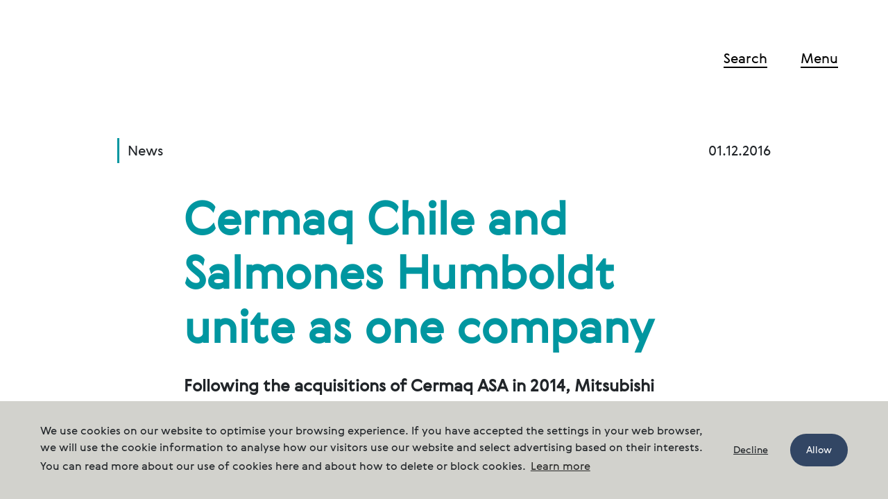

--- FILE ---
content_type: text/html
request_url: https://www.cermaq.com/news/cermaq-chile-and-salmones-humboldt-unite-as-one-company
body_size: 8085
content:
<!doctype html>
<html lang="en">
<head>
    <meta charset="UTF-8">
    <meta name="viewport"
          content="width=device-width, user-scalable=yes, initial-scale=1.0, maximum-scale=5.0, minimum-scale=1.0">
    <meta http-equiv="X-UA-Compatible" content="ie=edge">

        <link rel="apple-touch-icon" sizes="57x57" href="/apple-icon-57x57.png">
<link rel="apple-touch-icon" sizes="60x60" href="/apple-icon-60x60.png">
<link rel="apple-touch-icon" sizes="72x72" href="/apple-icon-72x72.png">
<link rel="apple-touch-icon" sizes="76x76" href="/apple-icon-76x76.png">
<link rel="apple-touch-icon" sizes="114x114" href="/apple-icon-114x114.png">
<link rel="apple-touch-icon" sizes="120x120" href="/apple-icon-120x120.png">
<link rel="apple-touch-icon" sizes="144x144" href="/apple-icon-144x144.png">
<link rel="apple-touch-icon" sizes="152x152" href="/apple-icon-152x152.png">
<link rel="apple-touch-icon" sizes="180x180" href="/apple-icon-180x180.png">
<link rel="icon" type="image/png" sizes="192x192" href="/android-icon-192x192.png">
<link rel="icon" type="image/png" sizes="32x32" href="/favicon-32x32.png">
<link rel="icon" type="image/png" sizes="96x96" href="/favicon-96x96.png">
<link rel="icon" type="image/png" sizes="16x16" href="/favicon-16x16.png">
<link rel="manifest" href="/manifest.json">
<meta name="msapplication-TileColor" content="#ffffff">
<meta name="msapplication-TileImage" content="/ms-icon-144x144.png">
<meta name="theme-color" content="#ffffff">
    				
	                                                                                                                                                                        
                
    
	<title>Cermaq Chile and Salmones Humboldt unite as one company - Cermaq Global</title>
	<meta name="description" content="Following the acquisitions of Cermaq ASA in 2014, Mitsubishi Corporation (MC) owns two salmon farming companies in Chile, Salmones Humboldt and Cermaq Chile. With the merge of the two companies, synergies can be realized, increasing levels of competitiveness of the new company." />

	<meta property="fb:app_id" content="">
		<meta property="og:url" content="https://www.cermaq.com/news/cermaq-chile-and-salmones-humboldt-unite-as-one-company" />
	<meta property="og:type" content="website" />
	<meta property="og:title" content="Cermaq Chile and Salmones Humboldt unite as one company - Cermaq Global" />
	<meta property="og:image" content="https://www.cermaq.com/assets/newsImages/_1200x630_crop_center-center_none/jnjacuwvb9mz6lzrztt7.jpg" />
	<meta property="og:image:width" content="1200" />
	<meta property="og:image:height" content="600" />
	<meta property="og:description" content="Following the acquisitions of Cermaq ASA in 2014, Mitsubishi Corporation (MC) owns two salmon farming companies in Chile, Salmones Humboldt and Cermaq Chile. With the merge of the two companies, synergies can be realized, increasing levels of competitiveness of the new company." />
	<meta property="og:site_name" content="Cermaq Global" />
	<meta property="og:locale" content="en" />
	<meta property="og:locale:alternate" content="en" />
	<meta property="og:locale:alternate" content="es" />
	<meta property="og:locale:alternate" content="nb" />
	
	<meta name="twitter:card" content="summary_large_image" />
	<meta name="twitter:site" content="" />
		<meta name="twitter:url" content="https://www.cermaq.com/news/cermaq-chile-and-salmones-humboldt-unite-as-one-company" />
	<meta name="twitter:title" content="Cermaq Chile and Salmones Humboldt unite as one company - Cermaq Global" />
	<meta name="twitter:description" content="Following the acquisitions of Cermaq ASA in 2014, Mitsubishi Corporation (MC) owns two salmon farming companies in Chile, Salmones Humboldt and Cermaq Chile. With the merge of the two companies, synergies can be realized, increasing levels of competitiveness of the new company." />
	<meta name="twitter:image" content="https://www.cermaq.com/assets/newsImages/_1200x600_crop_center-center_none/jnjacuwvb9mz6lzrztt7.jpg" />

	
	<link rel="home" href="https://www.cermaq.com/" />
		<link rel="canonical" href="https://www.cermaq.com/news/cermaq-chile-and-salmones-humboldt-unite-as-one-company">
     
    
    
    <!-- Google Tag Manager -->
<script>(function(w,d,s,l,i){w[l]=w[l]||[];w[l].push({'gtm.start':
new Date().getTime(),event:'gtm.js'});var f=d.getElementsByTagName(s)[0],
j=d.createElement(s),dl=l!='dataLayer'?'&l='+l:'';j.async=true;j.src=
'https://www.googletagmanager.com/gtm.js?id='+i+dl;f.parentNode.insertBefore(j,f);
})(window,document,'script','dataLayer','GTM-55MLLF5');</script>
<!-- End Google Tag Manager -->

    <link href="/build/app.css?id=789dfcb8dcf3a7c80b3c" rel="stylesheet">
    <style>
        .overlay-main-menu ul li a, .link-logo svg, .overlay * {
            color: #ffffff;
        }
        body.body-fixed {
            position: fixed;
            width: 100%;
        }
        .overlay {
            visibility: hidden;
            opacity: 0;
            z-index: -1;
        }
        .overlay.show {
            visibility: visible;
            opacity: 1;
            z-index: 1040;
        }
    </style>


</head>
<body class="green-logo">
    <!-- Google Tag Manager (noscript) -->
<noscript><iframe src="https://www.googletagmanager.com/ns.html?id=GTM-55MLLF5"
height="0" width="0" style="display:none;visibility:hidden"></iframe></noscript>
<!-- End Google Tag Manager (noscript) -->

    <header class="header" data-aos="fade" data-aos-easing="ease" data-aos-duration="700" data-aos-delay="1000">
        <div class="container-fluid">
            <div class="row">
                <div class="col-4">
                    <a class="link-logo" href="https://www.cermaq.com/" aria-label="Cermaq">
                                                <svg width="199" height="33" viewBox="0 0 199 33" fill="none" xmlns="http://www.w3.org/2000/svg">
<path d="M35.6904 0.570312H52.7804V5.92031H40.6404V13.1903H51.4604V18.5403H40.6404V26.6903H52.7804V32.0403H35.6904V0.570312Z" fill="currentColor"/>
<path d="M62.8896 0.570312H71.9196C76.6496 0.570312 81.4296 3.42031 81.4296 9.60031C81.4296 13.9403 79.0197 17.0903 75.1597 18.1903L82.5696 32.0403H76.9596L69.8196 18.7603H67.8496V32.0403H62.8997V0.570312H62.8896ZM67.8396 5.92031V13.6803H72.6197C74.8097 13.6803 76.4797 12.1503 76.4797 9.82031C76.4797 7.59031 74.8997 5.92031 72.6197 5.92031H67.8396Z" fill="currentColor"/>
<path d="M116.49 0.570312H121.66L125.87 32.0303H120.92L117.93 9.90031L109.96 32.0303H105.27L97.2104 9.90031L94.3204 32.0303H89.1504L93.3604 0.570312H98.5304L107.47 24.4903L116.49 0.570312Z" fill="currentColor"/>
<path d="M160.41 32.0303H155.2L152.48 25.1903H138.81L136.14 32.0303H130.79L143.06 0.570312H148.1L160.41 32.0303ZM140.87 19.9403H150.42L145.64 7.71031L140.87 19.9403Z" fill="currentColor"/>
<path d="M15.74 32.6C21.47 32.6 25.85 29.76 27.8 27.24L26.17 22.35C24.35 25 20.86 27.24 16.06 27.24C9.59 27.24 5.02 23.05 5.02 16.3C5.02 9.5 9.58 5.36 16.06 5.36C20.48 5.36 24.02 7.55 25.89 10.16L27.61 5.18C25.71 2.7 21.38 0 15.74 0C7.31 0 0 6.52 0 16.3C0 26.03 7.31 32.6 15.74 32.6Z" fill="currentColor"/>
<path d="M179.8 27.48C176.26 27.48 173.19 26.13 170.95 23.06C172.3 22.04 174.86 20.55 178.31 20.55C181.99 20.55 185.25 21.9 187.81 23.81C185.71 26.27 182.92 27.48 179.8 27.48ZM194.33 22.73C195.21 20.77 195.68 18.63 195.68 16.3C195.68 6.94 188.32 0 179.75 0C171.13 0 163.78 7.03 163.78 16.35C163.78 17.37 163.92 18.91 164.2 20.17C165.88 18.63 167.41 17.52 168.9 16.58C168.57 10.29 173.37 5.36 179.8 5.36C185.85 5.36 190.65 9.88 190.65 16.3C190.65 17.42 190.51 18.49 190.18 19.61C187.01 17.28 183.1 15.65 178.3 15.61C172.39 15.56 168.38 18.5 164.75 21.76C167.17 28.47 172.9 32.61 179.79 32.61C184.35 32.61 188.59 30.61 191.67 27.02C192.6 27.9 193.91 29.12 195.02 30.33L198.42 26.51C196.98 25.06 195.3 23.56 194.33 22.73Z" fill="currentColor"/>
</svg>
                    </a>
                </div>
                <div class="col-8 align-self-center">
                    <nav class="nav">
                        <ul>
                            <li><a href="https://www.cermaq.com/search" class="contactMenu">Search</a></li>
                            <li><span class="openMenu" data-toggle="menu">Menu</span></li>
                        </ul>
                    </nav>
                </div>
            </div>
        </div>
    </header>
    







    <!-- Menu Overlay -->
<div id="menuOverlay" class="overlay">
    <div class="overlay-border"></div>

    <div class="menu-arrow arrow-down" data-aos="fade-down" data-aos-easing="ease" data-aos-duration="700"  data-aos-delay="1500" data-aos-offset="0">
        <button class="text-white" aria-label="Scroll down">
            <svg xmlns="http://www.w3.org/2000/svg" width="32" height="32" viewBox="0 0 32 32" fill="currentColor">
  <polygon points="485 111 489 111 489 135 500 124 502.84 126.84 487 142.68 471.16 126.84 474 124 485 135" transform="translate(-471 -111)"/>
</svg>
        </button>
    </div>

    <div class="overlay-inner">

        <header class="header">
            <div class="container-fluid">
                <div class="row">
                    <div class="col-4">
                        <a class="link-logo" href="/">
                            <svg width="199" height="33" viewBox="0 0 199 33" fill="none" xmlns="http://www.w3.org/2000/svg">
                                <path d="M35.6904 0.570312H52.7804V5.92031H40.6404V13.1903H51.4604V18.5403H40.6404V26.6903H52.7804V32.0403H35.6904V0.570312Z" fill="currentColor"></path>
                                <path d="M62.8896 0.570312H71.9196C76.6496 0.570312 81.4296 3.42031 81.4296 9.60031C81.4296 13.9403 79.0197 17.0903 75.1597 18.1903L82.5696 32.0403H76.9596L69.8196 18.7603H67.8496V32.0403H62.8997V0.570312H62.8896ZM67.8396 5.92031V13.6803H72.6197C74.8097 13.6803 76.4797 12.1503 76.4797 9.82031C76.4797 7.59031 74.8997 5.92031 72.6197 5.92031H67.8396Z" fill="currentColor"></path>
                                <path d="M116.49 0.570312H121.66L125.87 32.0303H120.92L117.93 9.90031L109.96 32.0303H105.27L97.2104 9.90031L94.3204 32.0303H89.1504L93.3604 0.570312H98.5304L107.47 24.4903L116.49 0.570312Z" fill="currentColor"></path>
                                <path d="M160.41 32.0303H155.2L152.48 25.1903H138.81L136.14 32.0303H130.79L143.06 0.570312H148.1L160.41 32.0303ZM140.87 19.9403H150.42L145.64 7.71031L140.87 19.9403Z" fill="currentColor"></path>
                                <path d="M15.74 32.6C21.47 32.6 25.85 29.76 27.8 27.24L26.17 22.35C24.35 25 20.86 27.24 16.06 27.24C9.59 27.24 5.02 23.05 5.02 16.3C5.02 9.5 9.58 5.36 16.06 5.36C20.48 5.36 24.02 7.55 25.89 10.16L27.61 5.18C25.71 2.7 21.38 0 15.74 0C7.31 0 0 6.52 0 16.3C0 26.03 7.31 32.6 15.74 32.6Z" fill="currentColor"></path>
                                <path d="M179.8 27.48C176.26 27.48 173.19 26.13 170.95 23.06C172.3 22.04 174.86 20.55 178.31 20.55C181.99 20.55 185.25 21.9 187.81 23.81C185.71 26.27 182.92 27.48 179.8 27.48ZM194.33 22.73C195.21 20.77 195.68 18.63 195.68 16.3C195.68 6.94 188.32 0 179.75 0C171.13 0 163.78 7.03 163.78 16.35C163.78 17.37 163.92 18.91 164.2 20.17C165.88 18.63 167.41 17.52 168.9 16.58C168.57 10.29 173.37 5.36 179.8 5.36C185.85 5.36 190.65 9.88 190.65 16.3C190.65 17.42 190.51 18.49 190.18 19.61C187.01 17.28 183.1 15.65 178.3 15.61C172.39 15.56 168.38 18.5 164.75 21.76C167.17 28.47 172.9 32.61 179.79 32.61C184.35 32.61 188.59 30.61 191.67 27.02C192.6 27.9 193.91 29.12 195.02 30.33L198.42 26.51C196.98 25.06 195.3 23.56 194.33 22.73Z" fill="currentColor"></path>
                            </svg>
                        </a>
                    </div>
                    <div class="col-8 align-self-center">
                        <nav class="nav">
                            <ul>
                                <li><a href="https://www.cermaq.com/search">Search</a></li>
                                <li><span class="menuClose" data-toggle="menu">Close</span></li>
                            </ul>
                        </nav>
                    </div>
                </div>
            </div>
        </header>

        <nav class="overlay-main-menu">
            <div class="container-fluid">
                <div class="row">
                    <div class="col-lg-9 offset-lg-2">
                        <ul class="row">
                                                                                                                                <li class="col-md-5 col-lg-4 menu-category">
                                        <div class="menu-category-inner">
                                            <a href="https://www.cermaq.com/our-prorduct" >Our salmon</a>
                                        </div>
                                                                                                <ul>
                                                                                                                                        <li><a href="https://www.cermaq.com/our-prorduct/quality" >Quality</a>
                                                                                            </li>
                                                                                                                                <li><a href="https://www.cermaq.com/our-prorduct/value-chain" >Value Chain</a>
                                                                                            </li>
                                                                                                                                <li><a href="https://www.cermaq.com/our-prorduct/certifications" >Certifications</a>
                                                                                            </li>
                                                                                                                                <li><a href="https://www.cermaq.com/our-prorduct/fish-welfare" >Fish Welfare</a>
                                                                                            </li>
                                                            </ul>
                                                            </li>
                                                                                                                                <li class="col-md-5 col-lg-4 menu-category">
                                        <div class="menu-category-inner">
                                            <a href="https://www.cermaq.com/organisation" >Organisation</a>
                                        </div>
                                                                                                <ul>
                                                                                                                                        <li><a href="https://www.cermaq.com/organisation/canadian-salmon" >Cermaq Canada</a>
                                                                                            </li>
                                                                                                                                <li><a href="https://www.cermaq.com/organisation/norwegian-salmon" >Cermaq Norway</a>
                                                                                            </li>
                                                                                                                                <li><a href="https://www.cermaq.com/organisation/chilean-salmon" >Cermaq Chile</a>
                                                                                            </li>
                                                                                                                                <li><a href="https://www.cermaq.com/organisation/organisation" >Cermaq Group</a>
                                                                                            </li>
                                                            </ul>
                                                            </li>
                                                                                                                                <li class="col-md-5 col-lg-4 menu-category">
                                        <div class="menu-category-inner">
                                            <a href="https://www.cermaq.com/sustainability" >Sustainability</a>
                                        </div>
                                                                                                <ul>
                                                                                                                                        <li><a href="https://www.cermaq.com/sustainability/research-and-innovation" >Research and Innovation</a>
                                                                                            </li>
                                                                                                                                <li><a href="https://www.cermaq.com/sustainability/climate-action" >Climate Action</a>
                                                                                            </li>
                                                                                                                                <li><a href="https://www.cermaq.com/sustainability/partnerships" >Stakeholders and Partnerships</a>
                                                                                            </li>
                                                                                                                                <li><a href="https://www.cermaq.com/sustainability/sustainability-reports" >Sustainability reports</a>
                                                                                            </li>
                                                            </ul>
                                                            </li>
                                                                                                                                <li class="col-md-5 col-lg-4 menu-category">
                                        <div class="menu-category-inner">
                                            <a href="https://www.cermaq.com/about-us" >About us</a>
                                        </div>
                                                                                                <ul>
                                                                                                                                        <li><a href="https://www.cermaq.com/about-us/key-figures" >Key figures</a>
                                                                                            </li>
                                                                                                                                <li><a href="https://www.cermaq.com/about-us/policies" >Policies</a>
                                                                                            </li>
                                                                                                                                <li><a href="https://www.cermaq.com/about-us/brochures-and-reports" >Brochures and reports</a>
                                                                                            </li>
                                                                                                                                <li><a href="https://www.cermaq.com/about-us/news-from-cermaq" >News from Cermaq</a>
                                                                                            </li>
                                                            </ul>
                                                            </li>
                                                                                                                                <li class="col-md-5 col-lg-4 menu-category">
                                        <div class="menu-category-inner">
                                            <a href="https://www.cermaq.com/careers" >Careers</a>
                                        </div>
                                                                                                <ul>
                                                                                                                                        <li><a href="https://www.cermaq.com/careers/vacancies" >Vacancies</a>
                                                                                            </li>
                                                                                                                                <li><a href="https://www.cermaq.com/careers/training-and-careers" >Training and careers</a>
                                                                                            </li>
                                                                                                                                <li><a href="https://www.cermaq.com/careers/people-and-culture" >Culture and values</a>
                                                                                            </li>
                                                            </ul>
                                                            </li>
                                                                                                                                <li class="col-md-5 col-lg-4 menu-category">
                                        <div class="menu-category-inner">
                                            <a href="https://www.cermaq.com/contact-us" >Contact Us</a>
                                        </div>
                                                                                                <ul>
                                                                                                                                        <li><a href="https://www.cermaq.com/contact-us/whistleblowing" >Whistleblowing</a>
                                                                                            </li>
                                                            </ul>
                                                            </li>
                                                    </ul>
                    </div>

                </div>
            </div>
        </nav>

        <nav class="overlay-footer">
            <div class="container-fluid">
                <div class="row">
                    <div class="col-md-12">
                                                    <h4 class="mb-4">Regional sites</h4>
                                            </div>
                    <div class="overlay-footer-border"></div>
                    <div class="col-xl-6">
                        <div class="row">
                                                                                                                                                                                                                                                                                        <div class="col-md">
                                    <ul>
                                        <li>Cermaq Norway</li>
                                        <li><a href="https://www.cermaq.no/" target="_self">cermaq.no</a></li>
                                    </ul>        
                                </div>
                                                                                                                                                                                                                                                                                        <div class="col-md">
                                    <ul>
                                        <li>Cermaq Canada</li>
                                        <li><a href="https://www.cermaq.ca/" target="_self">cermaq.ca</a></li>
                                    </ul>        
                                </div>
                                                                                                                                                                                                                                                                                        <div class="col-md">
                                    <ul>
                                        <li>Cermaq Chile</li>
                                        <li><a href="https://www.cermaq.cl/" target="_self">cermaq.cl</a></li>
                                    </ul>        
                                </div>
                            
                        </div>
                    </div>
                    <div class="col-xl-6">
                        <ul class="language">
                            <li class="language-title"></li>
                                                            <li><a href="https://www.cermaq.com/language/french">Français</a></li>
                                                            <li><a href="https://www.cermaq.com/language/chinese">中文</a></li>
                                                            <li><a href="https://www.cermaq.com/language/spanish">Español</a></li>
                                                            <li><a href="https://www.cermaq.com/language/japanese">日本語</a></li>
                                                            <li><a href="https://www.cermaq.com/language/ihr-lieferant-von-hochwertigem-lachs">Deutsch</a></li>
                                                    </ul>
                    </div>
                </div>
            </div>
        </nav>
    </div>

</div>

        <header id="headerScroll" class="header-scroll">
        <div class="container-fluid">
            <div class="row">
                <div class="col-4">
                    <a href="https://www.cermaq.com/"><img src="/build/logo/cermaq-logo-green.svg" alt="Cermaq logo" class="img-logo"></a>
                </div>
                <div class="col-8 align-self-center">
                    <nav class="nav">
                        <ul>
                            <li><a href="/search" class="contactMenu">Search</a></li>
                            <li><span class="openMenuScrolled" data-toggle="menu">Menu</span></li>
                        </ul>
                    </nav>
                </div>
            </div>
        </div>
    </header>



<main >
    
                                                                        
<section class="section-article hero-article">
    <div class="container-fluid">
        <div class="row justify-content-center">
            <div class="col-6 col-md-5 mb-6">
                            <p class="tag-article">News</p>
                        </div>
            <div class="col-6 col-md-5 mb-6">
                            <p class="text-right">01.12.2016</p>
                        </div>
            <div class="col-md-8">
                <h1 class="text-primary mb-4">Cermaq Chile and Salmones Humboldt unite as one company</h1>
                <p class="lead mb-6 mb-sm-7">Following the acquisitions of Cermaq ASA in 2014, Mitsubishi Corporation (MC) owns two salmon farming companies in Chile, Salmones Humboldt and Cermaq Chile. With the merge of the two companies, synergies can be realized, increasing levels of competitiveness of the new company.</p>
            </div>
            <div class="col-12">
                                    
        
            
                                                    
                
         
        
        <img
            class="img-fluid lazyload"
            data-src="/imager/assets/newsImages/2485/jnjacuwvb9mz6lzrztt7_72e1568255a5be0409ede8609723f718.jpg"
                                                src="/imager/assets/newsImages/2485/jnjacuwvb9mz6lzrztt7_f683590a190914ce5ea7d7afcb368f4c.jpg"
                                    data-srcset="/imager/assets/newsImages/2485/jnjacuwvb9mz6lzrztt7_17d18c44a03a5b520c5b5351f4da8ffe.jpg 2000w, /imager/assets/newsImages/2485/jnjacuwvb9mz6lzrztt7_72e1568255a5be0409ede8609723f718.jpg 1700w, /imager/assets/newsImages/2485/jnjacuwvb9mz6lzrztt7_2a600e3b21541f175eb47a17b975cbaa.jpg 1400w, /imager/assets/newsImages/2485/jnjacuwvb9mz6lzrztt7_a9477c6227745d16a2ebeb0dc14bc5a6.jpg 1100w, /imager/assets/newsImages/2485/jnjacuwvb9mz6lzrztt7_c4e709ce898a8f0a5008bd8fa82b6536.jpg 800w, /imager/assets/newsImages/2485/jnjacuwvb9mz6lzrztt7_a279a983db89df7fa33cc12e7cbd1115.jpg 500w, /imager/assets/newsImages/2485/jnjacuwvb9mz6lzrztt7_a33af71d7e8c110f228c79d055c3fca0.jpg 300w"
            alt="Cermaq farming site in Chile"
                        >

        

                        </div>
        </div>
    </div>
</section>    <!-- Text -->
<section class="section-article">
    <div class="container-fluid">
        <div class="row">
            <div class="col-md-7 offset-md-2" data-aos="fade-up">
                <p>- The two companies hold a wealth of competence and the integration of the two companies will enable us to build on best practices of both companies to increase our competitive level, with emphasis in a quality product and the sustainability of the process, says Francisco Miranda who is the COO of the new merged company.</p><p>The merged company holds 130 licenses and 15 hatcheries. </p><p>- A merge is a challenging process, company cultures shall unite, business processes and IT systems must be complemented, and a successful outcome requires that employees will give the best of themselves. In this way we will build a strong and united company culture, underlines Francisco Miranda. </p><p>The merge process has been planned and implemented by a team made up by representatives from Salmones Humboldt and from Cermaq Chile, and the union representatives have been informed during the process.The customers of the two companies are being informed about the changes.</p>
            </div>
        </div>
    </div>
</section>
                <section class="section-article">
    <div class="container-fluid">
        <div class="row">

            <div class="col-md-10 offset-lg-2" data-aos="fade-up">
                <h2 class="text-primary h3 mb-3">Press contacts</h2>
                            </div>

                                                                                                                            
                
<div class="col-12 col-lg-4 mb-6 offset-lg-2">
    <div class="row">
        <div class="col-3 col-lg-3 ">
                    
        
            
                                                    
                
         
        
        <img
            class="card-author-image mb-4 lazyload"
            data-src="/imager/assets/Persons/566596/fzfblqabmjcsjcekkshe_50ab3d46eadbd4af6b845e0994e3cada.jpg"
                                                src="/imager/assets/Persons/566596/fzfblqabmjcsjcekkshe_25fec96e5ad5fd621118837f8bd831cf.jpg"
                                    data-srcset="/imager/assets/Persons/566596/fzfblqabmjcsjcekkshe_f9d35c2e75cded6d5435415681c0a155.jpg 1200w, /imager/assets/Persons/566596/fzfblqabmjcsjcekkshe_50ab3d46eadbd4af6b845e0994e3cada.jpg 900w, /imager/assets/Persons/566596/fzfblqabmjcsjcekkshe_642aae02fa1a1ab86dc7d4111aae8be7.jpg 600w, /imager/assets/Persons/566596/fzfblqabmjcsjcekkshe_6037a6716a6a4e90c973e9b5af84d444.jpg 400w"
            alt="Lars Galtung"
                        >

        

        </div>
        <div class="col-md-10 col-lg-9 card-author-content">
            <p class="font-weight-bold mb-1">Lars Galtung</p>
            <p class="mb-3">Chief Communication and Sustainability Officer </p>
            <p class="mb-1"><a href="mailto:lars.galtung@cermaq.com">lars.galtung@cermaq.com</a></p>

                            <p class="mb-1"><a href="tel:+4798214812">+4798214812</a></p>
            
                    </div>
    </div>
</div>
                                                                                                                            
                
<div class="col-12 col-lg-4 mb-6 ">
    <div class="row">
        <div class="col-3 col-lg-3 ">
                    
        
            
                                                    
                
         
        
        <img
            class="card-author-image mb-4 lazyload"
            data-src="/imager/assets/Persons/1643/fk5lu5ttailj4wa0g47o_50ab3d46eadbd4af6b845e0994e3cada.jpg"
                                                src="/imager/assets/Persons/1643/fk5lu5ttailj4wa0g47o_25fec96e5ad5fd621118837f8bd831cf.jpg"
                                    data-srcset="/imager/assets/Persons/1643/fk5lu5ttailj4wa0g47o_f9d35c2e75cded6d5435415681c0a155.jpg 1200w, /imager/assets/Persons/1643/fk5lu5ttailj4wa0g47o_50ab3d46eadbd4af6b845e0994e3cada.jpg 900w, /imager/assets/Persons/1643/fk5lu5ttailj4wa0g47o_642aae02fa1a1ab86dc7d4111aae8be7.jpg 600w, /imager/assets/Persons/1643/fk5lu5ttailj4wa0g47o_6037a6716a6a4e90c973e9b5af84d444.jpg 400w"
            alt="Lise Bergan"
                        >

        

        </div>
        <div class="col-md-10 col-lg-9 card-author-content">
            <p class="font-weight-bold mb-1">Lise Bergan</p>
            <p class="mb-3">Head of Communication</p>
            <p class="mb-1"><a href="mailto:lise.bergan@cermaq.com">lise.bergan@cermaq.com</a></p>

                            <p class="mb-1"><a href="tel:+4793251114">+47 932 51 114</a></p>
            
                            <p class="mb-1"><a href="tel:+4723685030">+47 23 68 50 30</a></p>
                    </div>
    </div>
</div>
                                                                                                                            
                
<div class="col-12 col-lg-4 mb-6 offset-lg-2">
    <div class="row">
        <div class="col-3 col-lg-3 ">
                    
        
            
                                                    
                
         
        
        <img
            class="card-author-image mb-4 lazyload"
            data-src="/imager/assets/Persons/566598/ezkztucijhbucax7y5zz_50ab3d46eadbd4af6b845e0994e3cada.jpg"
                                                src="/imager/assets/Persons/566598/ezkztucijhbucax7y5zz_25fec96e5ad5fd621118837f8bd831cf.jpg"
                                    data-srcset="/imager/assets/Persons/566598/ezkztucijhbucax7y5zz_f9d35c2e75cded6d5435415681c0a155.jpg 1200w, /imager/assets/Persons/566598/ezkztucijhbucax7y5zz_50ab3d46eadbd4af6b845e0994e3cada.jpg 900w, /imager/assets/Persons/566598/ezkztucijhbucax7y5zz_642aae02fa1a1ab86dc7d4111aae8be7.jpg 600w, /imager/assets/Persons/566598/ezkztucijhbucax7y5zz_6037a6716a6a4e90c973e9b5af84d444.jpg 400w"
            alt="Astrid Vik Aam"
                        >

        

        </div>
        <div class="col-md-10 col-lg-9 card-author-content">
            <p class="font-weight-bold mb-1">Astrid Vik Aam</p>
            <p class="mb-3">Communications Manager</p>
            <p class="mb-1"><a href="mailto:astrid.aam@cermaq.com">astrid.aam@cermaq.com</a></p>

                            <p class="mb-1"><a href="tel:+4792490676">+47 924 90 676</a></p>
            
                            <p class="mb-1"><a href="tel:+4792490676">+47 924 90 676</a></p>
                    </div>
    </div>
</div>
            
        </div>
    </div>
</section>    
    <section class="section-article">
	<div class="container-fluid">
		<div class="row">
			<div class="col-md-7 offset-md-2">
				<p>Share on: 
					<a class="link link-social" href="https://twitter.com/intent/tweet?text=https%3A%2F%2Fwww.cermaq.com%2Fnews%2Fcermaq-chile-and-salmones-humboldt-unite-as-one-company%3Ftoken%3DgNySXSkqyq9Z-L3YecXkb-K9CdVZA0Vw" target="_blank" rel="noreferrer noopener">Twitter</a>, 
					<a class="link link-social" href="https://www.facebook.com/sharer/sharer.php?u=https%3A%2F%2Fwww.cermaq.com%2Fnews%2Fcermaq-chile-and-salmones-humboldt-unite-as-one-company%3Ftoken%3DgNySXSkqyq9Z-L3YecXkb-K9CdVZA0Vw" target="_blank" rel="noreferrer noopener">Facebook</a>, 
					<a class="link link-social" href="https://www.linkedin.com/shareArticle?mini=true&title=&summary=&source=&url=https%3A%2F%2Fwww.cermaq.com%2Fnews%2Fcermaq-chile-and-salmones-humboldt-unite-as-one-company%3Ftoken%3DgNySXSkqyq9Z-L3YecXkb-K9CdVZA0Vw" target="_blank" rel="noreferrer noopener">LinkedIn</a>
				</p>

			</div>
		</div>
	</div>
</section>
    <div class="section-article">
        <div class="container-fluid">
            <div class="row">
                <div class="col-md-7 offset-md-2">
                    <div class="newsroom-header-misc hide-hosted-header">
                                                <a href="//www.mynewsdesk.com/follow/16223" class="mynewsdesk-follow-button" data-width="300" data-tracking-action="follow-header" data-align="left" rel="nofollow">Follow Cermaq</a>
                            <script>!function(d,s,id){var js,fjs=d.getElementsByTagName(s)[0];if(!d.getElementById(id)){js=d.createElement(s);js.id=id;js.src="//www.mynewsdesk.com/javascripts/follow-button.js";fjs.parentNode.insertBefore(js,fjs);}}(document,"script","mynewsdesk-fjs");</script>
                                            </div>
                </div>
            </div>
        </div>
    </div>

        
    
            
<!-- Block: Latest News -->
<section class="section section-blocks">
    <div class="container-fluid">

        <div class="row">
            <div class="col-md-12" data-aos="fade-up" data-aos-easing="ease" data-aos-duration="1000">
                <h2 class="text-primary text-center text-md-left mb-5 mb-md-8">Related news</h2>
            </div>
        </div>

        <div class="row justify-content-center justify-content-md-start" data-aos="fade-up" data-aos-easing="ease" data-aos-duration="1000">

                                            
                <div class="col-10 col-md-4 col-lg-3">
                    <a class="link-article" href="https://www.cermaq.com/news/folla-alger-and-cermaq-are-testing-a-new-combined-sea-site-for-salmon-and-kelp-will-contribute-to-the-green-shift">
                        <div class="card card-news">
                                                                                                                                                                    
        
            
                                                    
                
         
        
        <img
            class="img-fluid mb-3 mb-md-4 lazyload"
            data-src="/imager/assets/1635652/mnjuuznmgajyhxgoav8s_f6881e39910baf514f9220f8ef62a017.jpg"
                                                src="/imager/assets/1635652/mnjuuznmgajyhxgoav8s_53367b7979806f15f921235e4c60267d.jpg"
                                    data-srcset="/imager/assets/1635652/mnjuuznmgajyhxgoav8s_71ff2cc1d732d924b439258c143dfeeb.jpg 1200w, /imager/assets/1635652/mnjuuznmgajyhxgoav8s_f6881e39910baf514f9220f8ef62a017.jpg 900w, /imager/assets/1635652/mnjuuznmgajyhxgoav8s_f3e27b90fbeb7c0b8a352b2af63bf541.jpg 600w, /imager/assets/1635652/mnjuuznmgajyhxgoav8s_ac3b53f3d462f7c47f3742a199c21d2d.jpg 400w"
            alt="Stocking of kelp in the combined sea site in Steigen"
                        >

        

                                                        <h3 class="h5 mb-6 mb-md-8">Folla Alger and Cermaq are testing a new combined sea site for salmon and kelp: will contribute to the green shift</h3>
                        </div>
                    </a>
                </div>
                <div class="col-md-1 d-none d-lg-flex"></div>
                                            
                <div class="col-10 col-md-4 col-lg-3">
                    <a class="link-article" href="https://www.cermaq.com/news/cermaq-has-stocked-fish-in-the-third-version-of-ifarm">
                        <div class="card card-news">
                                                                                                                                                                    
        
            
                                                    
                
         
        
        <img
            class="img-fluid mb-3 mb-md-4 lazyload"
            data-src="/imager/assets/newsImages/1456870/eptm0xbgu6ovpffr5fpd_f6881e39910baf514f9220f8ef62a017.jpg"
                                                src="/imager/assets/newsImages/1456870/eptm0xbgu6ovpffr5fpd_53367b7979806f15f921235e4c60267d.jpg"
                                    data-srcset="/imager/assets/newsImages/1456870/eptm0xbgu6ovpffr5fpd_71ff2cc1d732d924b439258c143dfeeb.jpg 1200w, /imager/assets/newsImages/1456870/eptm0xbgu6ovpffr5fpd_f6881e39910baf514f9220f8ef62a017.jpg 900w, /imager/assets/newsImages/1456870/eptm0xbgu6ovpffr5fpd_f3e27b90fbeb7c0b8a352b2af63bf541.jpg 600w, /imager/assets/newsImages/1456870/eptm0xbgu6ovpffr5fpd_ac3b53f3d462f7c47f3742a199c21d2d.jpg 400w"
            alt="Cermaq has stocked fish in the third version of iFarm"
                        >

        

                                                        <h3 class="h5 mb-6 mb-md-8">Cermaq has stocked fish in the third version of iFarm</h3>
                        </div>
                    </a>
                </div>
                <div class="col-md-1 d-none d-lg-flex"></div>
                                            
                <div class="col-10 col-md-4 col-lg-3">
                    <a class="link-article" href="https://www.cermaq.com/news/cermaq-terminates-purchased-farming-permits">
                        <div class="card card-news">
                                                                                                                                                                    
        
            
                                                    
                
         
        
        <img
            class="img-fluid mb-3 mb-md-4 lazyload"
            data-src="/imager/assets/newsImages/1312146/fzfblqabmjcsjcekkshe_f6881e39910baf514f9220f8ef62a017.jpg"
                                                src="/imager/assets/newsImages/1312146/fzfblqabmjcsjcekkshe_53367b7979806f15f921235e4c60267d.jpg"
                                    data-srcset="/imager/assets/newsImages/1312146/fzfblqabmjcsjcekkshe_71ff2cc1d732d924b439258c143dfeeb.jpg 1200w, /imager/assets/newsImages/1312146/fzfblqabmjcsjcekkshe_f6881e39910baf514f9220f8ef62a017.jpg 900w, /imager/assets/newsImages/1312146/fzfblqabmjcsjcekkshe_f3e27b90fbeb7c0b8a352b2af63bf541.jpg 600w, /imager/assets/newsImages/1312146/fzfblqabmjcsjcekkshe_ac3b53f3d462f7c47f3742a199c21d2d.jpg 400w"
            alt="We fear that reduced investments and projects on hold will result in lower activity and risk of layoffs in the supplier industry, says Chief Sustainability Officer in Cermaq Group, Lars Galtung"
                        >

        

                                                        <h3 class="h5 mb-6 mb-md-8">Cermaq terminates purchased farming permits</h3>
                        </div>
                    </a>
                </div>
                <div class="col-md-1 d-none d-lg-flex"></div>
            
            <div class="col-10 col-md-11 text-left text-md-right" data-aos="fade-up" data-aos-easing="ease" data-aos-duration="1000">
                            </div>

        </div>

    </div>
</section>    

    
       
</main>







<footer class="footer">
    <div class="container-fluid">
        <div class="row">
            <div class="col-md-8 pr-sm-11 footer-border">
                <a href="/"><img src="/build/logo/cermaq-logo-white.svg" alt="Cermaq logo" class="img-logo-footer"></a>
                <p> Cermaq Group AS,  Dronning Eufemias gate 16, Oslo, Norway. Postal address: P.O. Box 144, Sentrum N-0102 Oslo.</p>
                <p>
                    Phone: <a class="link" href="tel:n/a">n/a</a><br>                    <a class="link" href="mailto:post.group@cermaq.com">post.group@cermaq.com</a>                </p>
                                    
                <p class="mb-0">There are several ways to get in touch with us <br>
                                    <a class="link" href="https://www.cermaq.com/contact-us">Contact Us</a>
                                                </p>

                                                                                                                                                                                                                                                                                <p class="mb-0 mt-4">Follow us on <br>
                    <a href="https://www.facebook.com/cermaqgroup" class="link" target="_blank" rel="noreferrer noopener">Facebook</a>,&nbsp;<a href="https://twitter.com/Cermaq" class="link" target="_blank" rel="noreferrer noopener">Twitter</a>,&nbsp;<a href="https://www.linkedin.com/company/cermaq-asa?originalSubdomain=no" class="link" target="_blank" rel="noreferrer noopener">LinkedIn</a>,&nbsp;<a href="https://www.youtube.com/channel/UC_JpejbQzruqZ8l_PveScLQ" class="link" target="_blank" rel="noreferrer noopener">YouTube</a>                </p>
                                <img class="d-block d-md-none my-6" src="/build/svg/wave-divider-horizontal.svg" alt="" aria-hidden="true">
            </div>
            <div class="col-md-3 offset-md-1 mt-md-9">
                <p>
                                                                                                                                                                                                                                                                                            <a class="link" href="https://www.cermaq.no/" target="_self">cermaq.no</a><br>
                                                                                                                                                                                                                                                                                             <a class="link" href="https://www.cermaq.ca/" target="_self">cermaq.ca</a><br>
                                                                                                                                                                                                                                                                                             <a class="link" href="https://www.cermaq.cl/" target="_self">cermaq.cl</a><br>
                    
                                                                <br>
                        <a class="link" href="https://www.mynewsdesk.com/no/cermaq/" rel="noopener noreferrer" target="_blank">Visit our pressroom</a>
                                                        </p>
            </div>
        </div>
    </div>
</footer>

    <script src="/build/app.js?id=bc76866ae57dca58cf78"></script>
    <script>
        window.cookieconsentconfig = {
            'message': 'We use cookies on our website to optimise your browsing experience. If you have accepted the settings in your web browser, we will use the cookie information to analyse how our visitors use our website and select advertising based on their interests. You can read more about our use of cookies here and about how to delete or block cookies.',
            'allow': 'Allow',
            'deny': 'Decline',
            'link': 'Learn more',
            'href': 'https://www.cermaq.com/cookie-policy',
        };
    </script>
</body>
</html><!-- Cached by Blitz on 2026-01-18T00:40:27+01:00 -->

--- FILE ---
content_type: image/svg+xml
request_url: https://www.cermaq.com/build/logo/cermaq-logo-green.svg
body_size: 1833
content:
<svg width="199" height="33" viewBox="0 0 199 33" fill="none" xmlns="http://www.w3.org/2000/svg">
<path d="M35.6904 0.570312H52.7804V5.92031H40.6404V13.1903H51.4604V18.5403H40.6404V26.6903H52.7804V32.0403H35.6904V0.570312Z" fill="#0096A0"/>
<path d="M62.8896 0.570312H71.9196C76.6496 0.570312 81.4296 3.42031 81.4296 9.60031C81.4296 13.9403 79.0197 17.0903 75.1597 18.1903L82.5696 32.0403H76.9596L69.8196 18.7603H67.8496V32.0403H62.8997V0.570312H62.8896ZM67.8396 5.92031V13.6803H72.6197C74.8097 13.6803 76.4797 12.1503 76.4797 9.82031C76.4797 7.59031 74.8997 5.92031 72.6197 5.92031H67.8396Z" fill="#0096A0"/>
<path d="M116.49 0.570312H121.66L125.87 32.0303H120.92L117.93 9.90031L109.96 32.0303H105.27L97.2104 9.90031L94.3204 32.0303H89.1504L93.3604 0.570312H98.5304L107.47 24.4903L116.49 0.570312Z" fill="#0096A0"/>
<path d="M160.41 32.0303H155.2L152.48 25.1903H138.81L136.14 32.0303H130.79L143.06 0.570312H148.1L160.41 32.0303ZM140.87 19.9403H150.42L145.64 7.71031L140.87 19.9403Z" fill="#0096A0"/>
<path d="M15.74 32.6C21.47 32.6 25.85 29.76 27.8 27.24L26.17 22.35C24.35 25 20.86 27.24 16.06 27.24C9.59 27.24 5.02 23.05 5.02 16.3C5.02 9.5 9.58 5.36 16.06 5.36C20.48 5.36 24.02 7.55 25.89 10.16L27.61 5.18C25.71 2.7 21.38 0 15.74 0C7.31 0 0 6.52 0 16.3C0 26.03 7.31 32.6 15.74 32.6Z" fill="#0096A0"/>
<path d="M179.8 27.48C176.26 27.48 173.19 26.13 170.95 23.06C172.3 22.04 174.86 20.55 178.31 20.55C181.99 20.55 185.25 21.9 187.81 23.81C185.71 26.27 182.92 27.48 179.8 27.48ZM194.33 22.73C195.21 20.77 195.68 18.63 195.68 16.3C195.68 6.94 188.32 0 179.75 0C171.13 0 163.78 7.03 163.78 16.35C163.78 17.37 163.92 18.91 164.2 20.17C165.88 18.63 167.41 17.52 168.9 16.58C168.57 10.29 173.37 5.36 179.8 5.36C185.85 5.36 190.65 9.88 190.65 16.3C190.65 17.42 190.51 18.49 190.18 19.61C187.01 17.28 183.1 15.65 178.3 15.61C172.39 15.56 168.38 18.5 164.75 21.76C167.17 28.47 172.9 32.61 179.79 32.61C184.35 32.61 188.59 30.61 191.67 27.02C192.6 27.9 193.91 29.12 195.02 30.33L198.42 26.51C196.98 25.06 195.3 23.56 194.33 22.73Z" fill="#0096A0"/>
</svg>


--- FILE ---
content_type: image/svg+xml
request_url: https://www.cermaq.com/build/logo/cermaq-logo-white.svg
body_size: 1833
content:
<svg width="199" height="33" viewBox="0 0 199 33" fill="none" xmlns="http://www.w3.org/2000/svg">
<path d="M35.6904 0.570312H52.7804V5.92031H40.6404V13.1903H51.4604V18.5403H40.6404V26.6903H52.7804V32.0403H35.6904V0.570312Z" fill="#ffffff"/>
<path d="M62.8896 0.570312H71.9196C76.6496 0.570312 81.4296 3.42031 81.4296 9.60031C81.4296 13.9403 79.0197 17.0903 75.1597 18.1903L82.5696 32.0403H76.9596L69.8196 18.7603H67.8496V32.0403H62.8997V0.570312H62.8896ZM67.8396 5.92031V13.6803H72.6197C74.8097 13.6803 76.4797 12.1503 76.4797 9.82031C76.4797 7.59031 74.8997 5.92031 72.6197 5.92031H67.8396Z" fill="#ffffff"/>
<path d="M116.49 0.570312H121.66L125.87 32.0303H120.92L117.93 9.90031L109.96 32.0303H105.27L97.2104 9.90031L94.3204 32.0303H89.1504L93.3604 0.570312H98.5304L107.47 24.4903L116.49 0.570312Z" fill="#ffffff"/>
<path d="M160.41 32.0303H155.2L152.48 25.1903H138.81L136.14 32.0303H130.79L143.06 0.570312H148.1L160.41 32.0303ZM140.87 19.9403H150.42L145.64 7.71031L140.87 19.9403Z" fill="#ffffff"/>
<path d="M15.74 32.6C21.47 32.6 25.85 29.76 27.8 27.24L26.17 22.35C24.35 25 20.86 27.24 16.06 27.24C9.59 27.24 5.02 23.05 5.02 16.3C5.02 9.5 9.58 5.36 16.06 5.36C20.48 5.36 24.02 7.55 25.89 10.16L27.61 5.18C25.71 2.7 21.38 0 15.74 0C7.31 0 0 6.52 0 16.3C0 26.03 7.31 32.6 15.74 32.6Z" fill="#ffffff"/>
<path d="M179.8 27.48C176.26 27.48 173.19 26.13 170.95 23.06C172.3 22.04 174.86 20.55 178.31 20.55C181.99 20.55 185.25 21.9 187.81 23.81C185.71 26.27 182.92 27.48 179.8 27.48ZM194.33 22.73C195.21 20.77 195.68 18.63 195.68 16.3C195.68 6.94 188.32 0 179.75 0C171.13 0 163.78 7.03 163.78 16.35C163.78 17.37 163.92 18.91 164.2 20.17C165.88 18.63 167.41 17.52 168.9 16.58C168.57 10.29 173.37 5.36 179.8 5.36C185.85 5.36 190.65 9.88 190.65 16.3C190.65 17.42 190.51 18.49 190.18 19.61C187.01 17.28 183.1 15.65 178.3 15.61C172.39 15.56 168.38 18.5 164.75 21.76C167.17 28.47 172.9 32.61 179.79 32.61C184.35 32.61 188.59 30.61 191.67 27.02C192.6 27.9 193.91 29.12 195.02 30.33L198.42 26.51C196.98 25.06 195.3 23.56 194.33 22.73Z" fill="#ffffff"/>
</svg>


--- FILE ---
content_type: image/svg+xml
request_url: https://www.cermaq.com/build/svg/wave-divider-horizontal.svg
body_size: 424
content:
<svg xmlns="http://www.w3.org/2000/svg" width="119" height="12" viewBox="0 0 119 12">
  <g fill="none" fill-rule="evenodd" stroke="#FA6E5A" stroke-width="3" transform="translate(0 2)">
    <path d="M36.608 4C31.727-1.333 26.846-1.333 21.965 4 17.084 9.333 12.203 9.333 7.321 4 4.881 1.333 2.44-2.84217094e-14 0-2.84217094e-14M36.609 4C41.49 9.333 46.372 9.333 51.253 4 53.835 1.178 56.418-.151 59.001.014M95.608 4C90.727-1.333 85.846-1.333 80.965 4 76.084 9.333 71.203 9.333 66.321 4 63.881 1.333 61.44-2.84217094e-14 59-2.84217094e-14M95.609 4C100.49 9.333 105.372 9.333 110.253 4 112.835 1.178 115.418-.151 118.001.014"/>
  </g>
</svg>


--- FILE ---
content_type: text/javascript
request_url: https://www.mynewsdesk.com/javascripts/follow-button.js
body_size: 1362
content:
(function (window, undefined) {
"use strict";
var document = window.document,
    h;

var followButton = function(){
    var buttons = h.getByClass("mynewsdesk-follow-button", document);

    for (var i = buttons.length - 1; i >= 0; i--) {
        h.iframe(buttons[i]);
    };
};

h = {
    /* Taken from http://ejohn.org/projects/flexible-javascript-events/ */
    addEvent: function( obj, type, fn ) {
        if ( obj.attachEvent ) {
            obj['e'+type+fn] = fn;
            obj[type+fn] = function(){obj['e'+type+fn]( window.event );};
            obj.attachEvent( 'on'+type, obj[type+fn] );
        } else {
            obj.addEventListener( type, fn, false );
        }
    },
    getAttribute: function(ele, attr) {
        var result = (ele.getAttribute && ele.getAttribute(attr)) || null;
        if( !result ) {
            var attrs = ele.attributes;
            var length = attrs.length;
            for(var i = 0; i < length; i++) {
                if (attr[i] !== undefined) {
                    if(attr[i].nodeName === attr) {
                        result = attr[i].nodeValue;
                    }
                }
            }
        }
        return result;
    },
    /*
     * Cross browser getElementsByClassName, which uses native
     * if it exists. Modified version of Dustin Diaz function:
     * http://www.dustindiaz.com/getelementsbyclass
     */
    getByClass: (function () {
        if (document.getElementsByClassName) {
            return function (searchClass, node, single) {
                if (single) {
                    return node.getElementsByClassName(searchClass)[0];
                } else {
                    return node.getElementsByClassName(searchClass);
                }
            };
        } else {
            return function (searchClass, node, single) {
                var classElements = [],
                tag = '*';
                if (node === null) {
                    node = document;
                }
                var els = node.getElementsByTagName(tag);
                var elsLen = els.length;
                var pattern = new RegExp("(^|\\s)" + searchClass + "(\\s|$)");
                for (var i = 0, j = 0; i < elsLen; i++) {
                    if (pattern.test(els[i].className)) {
                        if (single) {
                            return els[i];
                        } else {
                            classElements[j] = els[i];
                            j++;
                        }
                    }
                }
                return classElements;
            };
        }
    })(),

    iframe: function(elm){
        var text = elm.innerText || elm.textContent,
            iframe,
            isMnd = /mynewsdesk/.test(document.domain);
        iframe = document.createElement('iframe');
        iframe.setAttribute('allowtransparency', true);
        iframe.setAttribute('scrolling', 'no');
        iframe.frameBorder = 0;
        iframe.src = elm.href.replace("/follow/", "/follow_button/");
        iframe.className = elm.className || "";
        iframe.src += "?name=" + encodeURIComponent(text);
        if(isMnd) {
          var d = document.domain.split('.');
          if(d.length > 2) {
              d.shift();
          }
          document.domain = d.join('.');
          var setIframeDimensions = function(frameWindow) {
            var frameDoc = frameWindow.contentWindow.document;
            var button = frameDoc.getElementById('follow-button');
            frameWindow.width = button.clientWidth;
            frameWindow.height = button.clientHeight;
          };
          if (iframe.attachEvent){
            iframe.attachEvent("onload", function(){
              setIframeDimensions(iframe);
            });
          } else {
            iframe.onload = function(){
              setIframeDimensions(iframe);
            };
          }
        }
        else {
          iframe.height = 20;
          iframe.width = elm.getAttribute('data-width');
        }

        if (elm.getAttribute('data-align') !== null) {
            iframe.src += "&text-align="+ elm.getAttribute('data-align');
        };
        if(elm.getAttribute('data-tracking-action') !== null) {
          iframe.src += "&tracking-action=" + elm.getAttribute('data-tracking-action');
        }

        if (elm.css) {
            for (var d in elm.css){
                iframe.style[d] = elm.css[d];
            }
        }
        elm.parentNode.replaceChild(iframe, elm);
    }
};
followButton();
})(window);
